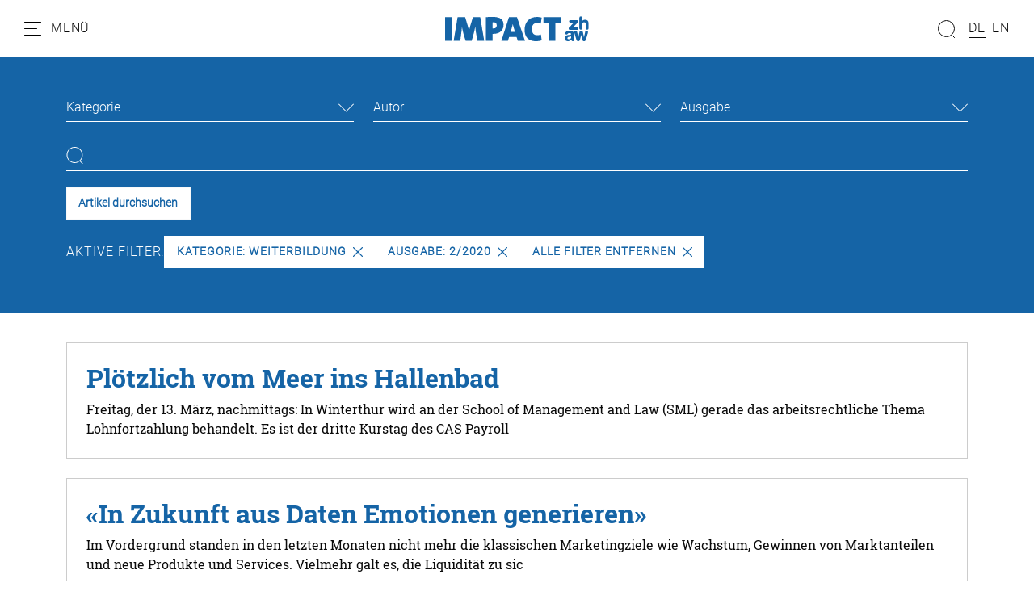

--- FILE ---
content_type: text/html; charset=utf-8
request_url: https://impact.zhaw.ch/de/suche?tx_solr%5Bfilter%5D%5B0%5D=printedissue%3A3%2F2021&tx_solr%5Bfilter%5D%5B1%5D=printedissue%3A1%2F2022&tx_solr%5Bfilter%5D%5B4%5D=printedIssue%3A2%2F2020&tx_solr%5Bfilter%5D%5B5%5D=category%3AWeiterbildung
body_size: 8338
content:
<!DOCTYPE html>
<html dir="ltr" lang="de-ch">
<head>

<meta charset="utf-8">
<!-- 
	Stämpfli Kommunikation
	www.staempfli.com

	This website is powered by TYPO3 - inspiring people to share!
	TYPO3 is a free open source Content Management Framework initially created by Kasper Skaarhoj and licensed under GNU/GPL.
	TYPO3 is copyright 1998-2026 of Kasper Skaarhoj. Extensions are copyright of their respective owners.
	Information and contribution at https://typo3.org/
-->


<link rel="icon" href="/typo3conf/ext/zhaw-impact/Resources/Public/Icons/favicon.ico" type="image/vnd.microsoft.icon">
<title>Suche: zhaw-impact</title>
<meta name="generator" content="TYPO3 CMS" />
<meta name="viewport" content="width=device-width, initial-scale=1" />
<meta name="robots" content="index,follow" />
<meta property="og:title" content="Suche" />
<meta name="twitter:card" content="summary" />
<meta name="twitter:title" content="Suche" />
<meta name="apple-mobile-web-app-capable" content="no" />
<meta name="google-site-verification" content="DMrsAcfOc5GHiNOEpEvJh8nwDya-1QaEfkZCXDLAO5Q" />

<link rel="stylesheet" href="/typo3conf/ext/webmagazin/Resources/Public/Frontend/lib/css/mmenu.css?1756714031" media="all">
<link rel="stylesheet" href="/typo3conf/ext/webmagazin/Resources/Public/Frontend/lib/css/mhead.css?1756714031" media="all">
<link rel="stylesheet" href="/typo3conf/ext/webmagazin/Resources/Public/Frontend/lib/css/mburger.css?1756714031" media="all">

<link rel="stylesheet" href="/typo3temp/assets/css/07cccf1941291f3c0095c44a5951a7f4.css?1687780779" media="all">
<link rel="stylesheet" href="/typo3conf/ext/staempfli_content_elements/Resources/Public/Css/custom.css?1720688226" media="all">
<link rel="stylesheet" href="/typo3conf/ext/focuspoint/Resources/Public/jquery-focuspoint-2015-08-31/css/focuspoint.css?1672251947" media="all">
<link rel="stylesheet" href="/typo3conf/ext/rx_shariff/Resources/Public/Css/shariff.complete.css?1635837049" media="all">
<link rel="stylesheet" href="/typo3temp/assets/css/comments_e97dd5c5bdff687d6718200dc057ae8f.css?1765463217" media="all">
<link rel="stylesheet" href="/typo3conf/ext/dp_cookieconsent/Resources/Public/css/dp_cookieconsent.css?1655741121" media="all">
<link rel="stylesheet" href="/typo3conf/ext/webmagazin/Resources/Public/Frontend/lib/css/slick.min.css?1756714031" media="all">
<link rel="stylesheet" href="/typo3conf/ext/webmagazin/Resources/Public/Frontend/lib/css/slick-theme.min.css?1756714031" media="all">
<link rel="stylesheet" href="/typo3temp/assets/css/frontend_e97dd5c5bdff687d6718200dc057ae8f.css?1765463221" media="all">
<link rel="stylesheet" href="/typo3temp/assets/css/c5da614ee3c2fce1b1e4a31f0caa92bd.css?1687780779" media="all">



<script src="/typo3conf/ext/focuspoint/Resources/Public/JavaScript/jquery-1.11.3.min.js?1672251947"></script>
<script src="/typo3conf/ext/comments/Resources/Public/JavaScript/lib/sweetalert2.all.js?1700057328"></script>
<script src="/typo3conf/ext/webmagazin/Resources/Public/Frontend/lib/js/mmenu.js?1756714031"></script>
<script src="/typo3conf/ext/webmagazin/Resources/Public/Frontend/lib/js/mhead.js?1756714031"></script>
<script src="/typo3conf/ext/webmagazin/Resources/Public/Frontend/lib/js/isotope.pkgd.js?1756714031"></script>
<script src="/typo3conf/ext/webmagazin/Resources/Public/Frontend/lib/js/slick.min.js?1756714031"></script>
<script src="/typo3conf/ext/webmagazin/Resources/Public/Frontend/lib/js/bootstrap.bundle.js?1756714031"></script>
<script src="/typo3conf/ext/webmagazin/Resources/Public/Frontend/lib/js/imagesloaded.pkgd.js?1756714031"></script>




<script data-ignore="1" data-cookieconsent="statistics" type="text/plain"></script>
<link rel="canonical" href="https://impact.zhaw.ch/de/suche"/>

<link rel="alternate" hreflang="de-ch" href="https://impact.zhaw.ch/de/suche"/>
<link rel="alternate" hreflang="en" href="https://impact.zhaw.ch/en/search"/>
<link rel="alternate" hreflang="x-default" href="https://impact.zhaw.ch/de/suche"/>
</head>
<body>


<div class="mm-page">
    




    

<header id="header" class="header">

    <div class="header__navigation d-print-none">
        <a href="#mainNavigation" class="header__navigation--link">
            <svg width="21px" height="17px" viewBox="0 0 21 17" version="1.1"><g id="Symbols" stroke="none" stroke-width="1" fill="none" fill-rule="evenodd"><g id="Navbar_Weiss" transform="translate(-32.000000, -22.000000)"><g id="Navbar"><g id="Menu" transform="translate(30.000000, 18.000000)"><g id="Group" transform="translate(2.500000, 4.000000)" stroke="#000000" stroke-linecap="round"><path d="M0,16.5 L20,16.5" id="Line"/><path d="M0,8.5 L15,8.5" id="Line"/><path d="M0,0.5 L20,0.5" id="Line"/></g><rect id="Bounds" x="0" y="0" width="25" height="25"/></g></g></g></g></svg>
            <span class="d-none d-lg-inline">Menü</span>
        </a>
    </div>

    <div class="header__logo">
        

<div class="header__logo--image">
    <a class="logo" id="logo" title="Zur Startseite" href="/de/">
        <img class="d-none d-md-block" title="Logo" alt="Logo" src="/typo3conf/ext/zhaw-impact/Resources/Public/Images/logo.svg" width="178" height="31" />
        <img class="d-block d-md-none" title="Logo" alt="Logo" src="/typo3conf/ext/zhaw-impact/Resources/Public/Images/logo.svg" width="150" height="27" />
    </a>
</div>


    </div>

    
    <div class="header__search tx-solr-search-form">
        <form method="get" class="header__search__form" id="js-header-search-form" action="/de/suche" data-suggest="/de/suche?type=7384" data-suggest-header="Top Treffer" accept-charset="utf-8">
            <div class="input-group">
                

                

                <span class="input-group-btn">
                    <button class="btn btn-default tx-solr-submit" type="submit">
                        <span class=" glyphicon glyphicon-search"></span>
                        <span>
                            <svg width="22px" height="22px" viewBox="0 0 22 22" version="1.1"><g id="Symbols" stroke="none" stroke-width="1" fill="none" fill-rule="evenodd"><g id="Filter" transform="translate(-89.000000, -117.000000)"><g id="Search" transform="translate(87.000000, 117.000000)"><g id="Group" transform="translate(12.500000, 11.000000) scale(-1, 1) translate(-12.500000, -11.000000) translate(2.000000, 0.000000)" stroke="#000"><circle id="Oval" cx="10.5" cy="10.5" r="10"/><path d="M3.5,18.5 L0.407670736,21.5923293" id="Line" stroke-linecap="round"/></g></g></g></g></svg>
                        </span>
                    </button>
                </span>

                <input type="text" id="js-header__search--field" class="tx-solr-q js-solr-q tx-solr-suggest tx-solr-suggest-focus header__search--field" name="tx_solr[q]" value="" />
            </div>
            
<div id="js-header-autosuggest" class="tx-solr__autosuggest">
    <div class="tx-solr__autosuggest__spinner">
        <div class="header-search-spinner" id="js-header-search-spinner">
            <div></div>
            <div></div>
            <div></div>
            <div></div>
        </div>
    </div>

    <div id="js-header-autosuggest__results">

    </div>

    <template id="js-header-autosuggest-item-template">
        <a class="searchresult" title="((title))" href="((link))">
            <div class="searchresult__title">
                <span class="searchresult__title--text">((title))</span>
            </div>
        </a>
    </template>
</div>

        </form>
    </div>


    <div class="header__actions d-print-none">

        
            <div class="quickAccess__search" id="quickAccess__search">
                <svg width="22px" height="22px" viewBox="0 0 22 22" version="1.1"><g id="Symbols" stroke="none" stroke-width="1" fill="none" fill-rule="evenodd"><g id="Filter" transform="translate(-89.000000, -117.000000)"><g id="Search" transform="translate(87.000000, 117.000000)"><g id="Group" transform="translate(12.500000, 11.000000) scale(-1, 1) translate(-12.500000, -11.000000) translate(2.000000, 0.000000)" stroke="#000"><circle id="Oval" cx="10.5" cy="10.5" r="10"/><path d="M3.5,18.5 L0.407670736,21.5923293" id="Line" stroke-linecap="round"/></g></g></g></g></svg>
            </div>
        

        
            

<nav class="quickAccess__languageSwitcher d-none d-md-block">
    <ul>
        
                
                        <li class="active">
                            <a href="/de/suche" hreflang="de-ch" title="DE">
                                <span>DE</span>
                            </a>
                        </li>
                    
        
                
                        <li class="">
                            <a href="/en/search" hreflang="en" title="EN">
                                <span>EN</span>
                            </a>
                        </li>
                    
        
    </ul>
</nav>


        
    </div>

</header>


    





    




    <main class="content" id="content">
        




        

    



        <div id="c4" class="frame frame-default frame-type-list frame-layout-0 container-width-full-width frame-space-after-medium frame-list-type-solr_pi_results background-type-transparent">
            <div class="frame-inner-wrapper">
                
                
                    



                
                
                    

    



                
                

    
        <div class="tx_solr">
	
	<div id="tx-solr-search">
		<div class="tx-solr-search-form-section">
			<div class="container">
				<div class="tx-solr-search-functions" id="tx-solr-search-functions">
					
						
							
	<div id="tx-solr-faceting">
		
			<div class="facet-area-main">
				<div class="solr-facets-available secondaryContentSection">
					<div class="facets row">
						
							<div class="facet facet-type facet-type-options panel-group col-12 col-sm-6 col-md-4" id="facet-accordion-category">
								

<div class="dropdown">
    <button class="dropdown-toggle" type="button" id="facet-dropdown-category" data-bs-toggle="dropdown" aria-expanded="false">
        Kategorie
    </button>
    <ul class="dropdown-menu" aria-labelledby="facet-dropdown-category">
        
            <div class="dropdown-item facet-option" data-facet-item-value="Weiterbildung">
                <li>
                    <a class="facet solr-ajaxified" href="/de/suche?tx_solr%5Bfilter%5D%5B0%5D=printedissue%3A3%2F2021&amp;tx_solr%5Bfilter%5D%5B1%5D=printedissue%3A1%2F2022&amp;tx_solr%5Bfilter%5D%5B4%5D=printedIssue%3A2%2F2020&amp;tx_solr%5Bfilter%5D%5B5%5D=category%3AWeiterbildung">Weiterbildung <span class="facet-result-count">2</span></a>
                </li>
            </div>
        
    </ul>
</div>



							</div>
						
							<div class="facet facet-type facet-type-options panel-group col-12 col-sm-6 col-md-4" id="facet-accordion-author">
								

<div class="dropdown">
    <button class="dropdown-toggle" type="button" id="facet-dropdown-author" data-bs-toggle="dropdown" aria-expanded="false">
        Autor
    </button>
    <ul class="dropdown-menu" aria-labelledby="facet-dropdown-author">
        
            <div class="dropdown-item facet-option" data-facet-item-value="Sibylle Veigl">
                <li>
                    <a class="facet solr-ajaxified" href="/de/suche?tx_solr%5Bfilter%5D%5B0%5D=printedissue%3A3%2F2021&amp;tx_solr%5Bfilter%5D%5B1%5D=printedissue%3A1%2F2022&amp;tx_solr%5Bfilter%5D%5B4%5D=printedIssue%3A2%2F2020&amp;tx_solr%5Bfilter%5D%5B5%5D=category%3AWeiterbildung&amp;tx_solr%5Bfilter%5D%5B6%5D=author%3ASibylle+Veigl">Sibylle Veigl <span class="facet-result-count">2</span></a>
                </li>
            </div>
        
    </ul>
</div>



							</div>
						
							<div class="facet facet-type facet-type-options panel-group col-12 col-sm-6 col-md-4" id="facet-accordion-printedIssue">
								

<div class="dropdown">
    <button class="dropdown-toggle" type="button" id="facet-dropdown-printedIssue" data-bs-toggle="dropdown" aria-expanded="false">
        Ausgabe
    </button>
    <ul class="dropdown-menu" aria-labelledby="facet-dropdown-printedIssue">
        
            <div class="dropdown-item facet-option" data-facet-item-value="2/2020">
                <li>
                    <a class="facet solr-ajaxified" href="/de/suche?tx_solr%5Bfilter%5D%5B0%5D=printedissue%3A3%2F2021&amp;tx_solr%5Bfilter%5D%5B1%5D=printedissue%3A1%2F2022&amp;tx_solr%5Bfilter%5D%5B4%5D=printedIssue%3A2%2F2020&amp;tx_solr%5Bfilter%5D%5B5%5D=category%3AWeiterbildung">2/2020 <span class="facet-result-count">2</span></a>
                </li>
            </div>
        
    </ul>
</div>



							</div>
						
					</div>
				</div>
			</div>
		
	</div>

						
					

					<div class="d-none">
						
					</div>

					<div class="d-none">
						
					</div>
				</div>

				


	<div class="tx-solr-loader hidden">
		<div class="book">
			<div class="book__page"></div>
			<div class="book__page"></div>
			<div class="book__page"></div>
			<div class="book__line"></div>
		</div>
	</div>

	<div class="tx-solr-search-form">
		<form method="get" id="tx-solr-search-form-pi-results" action="https://impact.zhaw.ch/de/suche" data-suggest="/de/suche?type=7384" data-suggest-header="Top Treffer" accept-charset="utf-8">
			<div class="row">
                

				

				<div class="col-12">
					<input type="text" class="tx-solr-q js-solr-q tx-solr-suggest tx-solr-suggest-focus" name="tx_solr[q]" value="" />
				</div>

				<div class="col-12 action-buttons">
					<button class="btn btn-light tx-solr-submit" type="submit">Artikel durchsuchen</button>

					
				</div>
			</div>
		</form>
	</div>



				<div class="row">
					
	
		<div id="tx-solr-facets-in-use">
			Aktive Filter:
			
				
					<a href="/de/suche?tx_solr%5Bfilter%5D%5B0%5D=printedissue%3A3%2F2021&amp;tx_solr%5Bfilter%5D%5B1%5D=printedissue%3A1%2F2022&amp;tx_solr%5Bfilter%5D%5B4%5D=printedIssue%3A2%2F2020" class="facet remove-facet-option solr-ajaxified btn btn-circle">
						Kategorie: Weiterbildung
						<svg version="1.1" id="Layer_1" x="0px" y="0px" viewBox="0 0 512.001 512.001" style="enable-background:new 0 0 512.001 512.001;"><g>
	<g>
		<path d="M294.111,256.001L504.109,46.003c10.523-10.524,10.523-27.586,0-38.109c-10.524-10.524-27.587-10.524-38.11,0L256,217.892    L46.002,7.894c-10.524-10.524-27.586-10.524-38.109,0s-10.524,27.586,0,38.109l209.998,209.998L7.893,465.999    c-10.524,10.524-10.524,27.586,0,38.109c10.524,10.524,27.586,10.523,38.109,0L256,294.11l209.997,209.998    c10.524,10.524,27.587,10.523,38.11,0c10.523-10.524,10.523-27.586,0-38.109L294.111,256.001z"/>
	</g>
</g></svg>
					</a>
				
			
				
					<a href="/de/suche?tx_solr%5Bfilter%5D%5B0%5D=printedissue%3A3%2F2021&amp;tx_solr%5Bfilter%5D%5B1%5D=printedissue%3A1%2F2022&amp;tx_solr%5Bfilter%5D%5B5%5D=category%3AWeiterbildung" class="facet remove-facet-option solr-ajaxified btn btn-circle">
						Ausgabe: 2/2020
						<svg version="1.1" id="Layer_1" x="0px" y="0px" viewBox="0 0 512.001 512.001" style="enable-background:new 0 0 512.001 512.001;"><g>
	<g>
		<path d="M294.111,256.001L504.109,46.003c10.523-10.524,10.523-27.586,0-38.109c-10.524-10.524-27.587-10.524-38.11,0L256,217.892    L46.002,7.894c-10.524-10.524-27.586-10.524-38.109,0s-10.524,27.586,0,38.109l209.998,209.998L7.893,465.999    c-10.524,10.524-10.524,27.586,0,38.109c10.524,10.524,27.586,10.523,38.109,0L256,294.11l209.997,209.998    c10.524,10.524,27.587,10.523,38.11,0c10.523-10.524,10.523-27.586,0-38.109L294.111,256.001z"/>
	</g>
</g></svg>
					</a>
				
			
			<a href="/de/suche" class="solr-ajaxified  btn btn-circle">
				Alle Filter entfernen
				<svg version="1.1" id="Layer_1" x="0px" y="0px" viewBox="0 0 512.001 512.001" style="enable-background:new 0 0 512.001 512.001;"><g>
	<g>
		<path d="M294.111,256.001L504.109,46.003c10.523-10.524,10.523-27.586,0-38.109c-10.524-10.524-27.587-10.524-38.11,0L256,217.892    L46.002,7.894c-10.524-10.524-27.586-10.524-38.109,0s-10.524,27.586,0,38.109l209.998,209.998L7.893,465.999    c-10.524,10.524-10.524,27.586,0,38.109c10.524,10.524,27.586,10.523,38.109,0L256,294.11l209.997,209.998    c10.524,10.524,27.587,10.523,38.11,0c10.523-10.524,10.523-27.586,0-38.109L294.111,256.001z"/>
	</g>
</g></svg>
			</a>
		</div>
	

				</div>

				<div class="d-none row query-debug">
					
				</div>
			</div>
		</div>

		<div class="container tx-solr-search-results">
			<div class="searchinfo">
				
						
					

				

				
					<span class="result-found">
						
								Es wurden 2 Ergebnisse in 2 Millisekunden gefunden.
							
					</span>

					<span class="result-range">
						
							Zeige Ergebnisse 1 bis 2 von 2.
						
					</span>
				
			</div>

			<div class="row">
				
					

					
						<div data-start="1" class="results-list list-group">
							
								

	<div class="list-group-item search-result results-entry col-12"
			data-document-score="1"
			data-document-id="ef813449203211b5fc76006216784ba0622d35fe/tx_news_domain_model_news/464"
			data-document-url="/de/artikel/ploetzlich-vom-meer-ins-hallenbad"
		>

		<a href="/de/artikel/ploetzlich-vom-meer-ins-hallenbad">

			<div class="results-entry-content">
				

				<h3 class="results-topic">Plötzlich vom Meer ins Hallenbad</h3>

				<div class="results-teaser">
					<p class="result-content">Freitag, der 13. März, nachmittags: In Winterthur wird an der School of Management and Law (SML) gerade das arbeitsrechtliche Thema Lohnfortzahlung behandelt. Es ist der dritte Kurstag des CAS Payroll</p>
					
					
				</div>
			</div>
		</a>
	</div>

							
								

	<div class="list-group-item search-result results-entry col-12"
			data-document-score="1"
			data-document-id="ef813449203211b5fc76006216784ba0622d35fe/tx_news_domain_model_news/463"
			data-document-url="/de/artikel/in-zukunft-aus-daten-emotionen-generieren"
		>

		<a href="/de/artikel/in-zukunft-aus-daten-emotionen-generieren">

			<div class="results-entry-content">
				

				<h3 class="results-topic">«In Zukunft aus Daten Emotionen generieren»</h3>

				<div class="results-teaser">
					<p class="result-content">Im Vordergrund standen in den letzten Monaten nicht mehr die klassischen Marketingziele wie Wachstum, Gewinnen von Marktanteilen und neue Produkte und Services. Vielmehr galt es, die Liquidität zu sic</p>
					
					
				</div>
			</div>
		</a>
	</div>

							
						</div>
					
				
			</div>
		</div>
	</div>

</div>
    


                
                    



                
                
                    



                
            </div>
        </div>

    




        




    </main>
    





    




    

<footer class="footer mm-slideout d-print-none" id="footer">
    <div class="footer__contentWrapper">
        <div class="footer__shortlinks">
            
                


<nav role="navigation">
    <ul>
        
            <li class="">
                <a href="/de/impressum" target="" title="Impressum">
                    Impressum
                </a>
            </li>
        
            <li class="">
                <a href="/de/datenschutzerklaerung" target="" title="Datenschutzerklärung">
                    Datenschutzerklärung
                </a>
            </li>
        
            <li class="">
                <a href="/de/netiquette" target="" title="Netiquette">
                    Netiquette
                </a>
            </li>
        
        <li class="footer__cookie">
            <a id="cookie-revoke-button" class="inline-cookie-revoke mute" href="#cookie-revoke-button" onclick="document.querySelector('.cc-revoke.dp--revoke').click()">
                Cookies
            </a>
        </li>
    </ul>
</nav>


            
        </div>
        <div class="footer__socialMedia">
            


    

    
        <a target="_blank" href="https://www.facebook.com/zhaw.ch/">
            <svg viewBox="0 0 32 32"><path d="M8.4 17h3.5v14.4c0 .3.2.5.5.5h5.9c.3 0 .5-.2.5-.5V17.1h4c.3 0 .5-.2.5-.5l.6-5.3c0-.1 0-.3-.1-.4-.1-.1-.2-.2-.4-.2h-4.6V7.4c0-1 .5-1.5 1.6-1.5h3c.3 0 .5-.2.5-.5V.5c0-.3-.2-.5-.5-.5H19c-.7 0-3.3.1-5.2 2-2.2 2-1.9 4.5-1.8 4.9v3.9H8.4c-.3 0-.5.2-.5.5v5.2c0 .3.2.5.5.5z"/></svg>
        </a>
    

    
        <a target="_blank" href="https://www.instagram.com/zhaw/">
            <svg viewBox="0 0 32 32"><path d="M23.2 0H8.8C4 0 0 4 0 8.8v14.3C0 28 4 32 8.8 32h14.3c4.9 0 8.8-4 8.8-8.8V8.8C32 4 28 0 23.2 0zm6 23.2c0 3.3-2.7 6-6 6H8.8c-3.3 0-6-2.7-6-6V8.8c0-3.3 2.7-6 6-6h14.3c3.3 0 6 2.7 6 6l.1 14.4z"/><path d="M16 7.8c-4.5 0-8.2 3.7-8.2 8.2 0 4.5 3.7 8.2 8.2 8.2s8.2-3.7 8.2-8.2c0-4.5-3.7-8.2-8.2-8.2zm0 13.6c-3 0-5.4-2.4-5.4-5.4 0-3 2.4-5.4 5.4-5.4s5.4 2.4 5.4 5.4c0 3-2.4 5.4-5.4 5.4zm8.6-16.1c-.5 0-1.1.2-1.5.6-.4.4-.6.9-.6 1.5 0 .5.2 1.1.6 1.5.4.4.9.6 1.5.6.5 0 1.1-.2 1.5-.6.4-.4.6-.9.6-1.5 0-.5-.2-1.1-.6-1.5-.4-.3-1-.6-1.5-.6z"/></svg>
        </a>
    

    
        <a target="_blank" href="https://www.linkedin.com/school/z-rcher-hochschule-f-r-angewandte-wissenschaften-zhaw-/">
            <svg viewBox="0 0 32 32"><path d="M32 19.5v11.8h-6.9v-11c0-2.8-1-4.7-3.5-4.7-1.9 0-3 1.3-3.5 2.5-.2.4-.2 1.1-.2 1.7v11.5H11s.1-18.7 0-20.6h6.9v3-.1c.9-1.4 2.5-3.4 6.2-3.4 4.5 0 7.9 2.9 7.9 9.3zM3.9.7C1.5.7 0 2.3 0 4.3s1.5 3.6 3.8 3.6c2.4 0 3.9-1.6 3.9-3.6S6.2.7 3.9.7zM.4 31.3h6.9V10.7H.4v20.6z"/></svg>
        </a>
    

    

    

    

    

    
        <a target="_blank" href="https://twitter.com/zhaw">
            <svg viewBox="0 0 32 32"><path d="M32 6.1c-1.2.5-2.4.9-3.8 1 1.4-.8 2.4-2.1 2.9-3.6-1.3.8-2.7 1.3-4.2 1.6C25.7 3.8 24 3 22.2 3c-3.6 0-6.6 2.9-6.6 6.6 0 .5.1 1 .2 1.5-5.5-.3-10.3-2.9-13.6-6.9-.6 1-.9 2.1-.9 3.3 0 2.3 1.2 4.3 2.9 5.5-1.1 0-2.1-.3-3-.8v.1c0 3.2 2.3 5.8 5.3 6.4-.5.1-1.1.2-1.7.2-.4 0-.8 0-1.2-.1.8 2.6 3.3 4.5 6.1 4.6-2.2 1.8-5.1 2.8-8.2 2.8-.5 0-1.1 0-1.6-.1 2.9 1.9 6.4 3 10.1 3 12.1 0 18.7-10 18.7-18.7v-.8c1.3-1 2.4-2.2 3.3-3.5z"/></svg>
        </a>
    

    

    

    
        <a target="_blank" href="https://www.youtube.com/user/ZHAWch">
            <svg viewBox="0 0 32 32"><path d="M30.8 6.7c-1.2-1.4-3.3-1.9-7.4-1.9H8.6c-4.2 0-6.3.6-7.5 2.1C0 8.2 0 10.3 0 13.2v5.5c0 5.6 1.3 8.5 8.6 8.5h14.8c3.5 0 5.5-.5 6.8-1.7 1.3-1.2 1.9-3.3 1.9-6.8v-5.5c-.1-3-.2-5.1-1.3-6.5zM20.5 16.8l-6.7 3.5c-.2.1-.3.1-.5.1s-.4 0-.5-.1c-.3-.2-.5-.5-.5-.9v-7c0-.4.2-.7.5-.9.3-.2.7-.2 1 0l6.7 3.5c.3.2.6.5.6.9 0 .3-.2.7-.6.9z"/></svg>
        </a>
    

    

    

    



        </div>

        <div class="footer__company">
            
                
                        © <span>ZHAW</span>
                    
            
        </div>
    </div>
</footer>


    




</div>



<nav role="navigation" id="mainNavigation">
    
    <ul>
        
            
                    <li>
                        <a class="active"
                           href="/de/"
                           target=""
                           title="Home" >
                            <p class="title">Home</p>
                            <p class="subtitle"></p>
                        </a>
                        
                    </li>
                
        
            
                    
                    <li>
                        <span>
                            <p class="title">Rubriken</p>
                            <p class="subtitle"></p>
                        </span>
                        
                            
    <ul>
        
            
                    <li>
                        <a class=""
                           href="/de/editorial"
                           target=""
                           title="Editorial" >
                            <p class="title">Editorial</p>
                            <p class="subtitle">Vorwort der Chefredaktion</p>
                        </a>
                        
                    </li>
                
        
            
                    <li>
                        <a class=""
                           href="/de/alumni"
                           target=""
                           title="Alumni" >
                            <p class="title">Alumni</p>
                            <p class="subtitle">Was ZHAW-Absolventinnen und -Absolventen heute machen</p>
                        </a>
                        
                    </li>
                
        
            
                    <li>
                        <a class=""
                           href="/de/menschen"
                           target=""
                           title="Menschen" >
                            <p class="title">Menschen</p>
                            <p class="subtitle">Wir schauen Forschenden und Dozierenden über die Schulter</p>
                        </a>
                        
                    </li>
                
        
            
                    <li>
                        <a class=""
                           href="/de/dossier"
                           target=""
                           title="Dossier" >
                            <p class="title">Dossier</p>
                            <p class="subtitle">Das Schwerpunktthema jeder Ausgabe</p>
                        </a>
                        
                    </li>
                
        
            
                    <li>
                        <a class=""
                           href="/de/forschung"
                           target=""
                           title="Forschung" >
                            <p class="title">Forschung</p>
                            <p class="subtitle">Neues aus der ZHAW-Forschung</p>
                        </a>
                        
                    </li>
                
        
            
                    <li>
                        <a class=""
                           href="/de/studium"
                           target=""
                           title="Studium" >
                            <p class="title">Studium</p>
                            <p class="subtitle">Einblick in Studienangebote</p>
                        </a>
                        
                    </li>
                
        
            
                    <li>
                        <a class=""
                           href="/de/interview"
                           target=""
                           title="Interview" >
                            <p class="title">Interview</p>
                            <p class="subtitle">Fachleute diskutieren</p>
                        </a>
                        
                    </li>
                
        
            
                    <li>
                        <a class=""
                           href="/de/spotlight"
                           target=""
                           title="Spotlight" >
                            <p class="title">Spotlight</p>
                            <p class="subtitle">Umfragen zu den Schwerpunktthemen</p>
                        </a>
                        
                    </li>
                
        
            
                    <li>
                        <a class=""
                           href="/de/meinung"
                           target=""
                           title="Meinung" >
                            <p class="title">Meinung</p>
                            <p class="subtitle">Standpunkte von ZHAW-Angehörigen</p>
                        </a>
                        
                    </li>
                
        
            
                    <li>
                        <a class=""
                           href="/de/panorama"
                           target=""
                           title="Panorama" >
                            <p class="title">Panorama</p>
                            <p class="subtitle">Vermischtes aus dem Campusleben</p>
                        </a>
                        
                    </li>
                
        
            
                    <li>
                        <a class=""
                           href="/de/perspektivenwechsel"
                           target=""
                           title="Perspektivenwechsel" >
                            <p class="title">Perspektivenwechsel</p>
                            <p class="subtitle">Blick nach aussen und von aussen auf die ZHAW</p>
                        </a>
                        
                    </li>
                
        
            
                    <li>
                        <a class=""
                           href="/de/abschluss"
                           target=""
                           title="Abschlussarbeiten" >
                            <p class="title">Abschlussarbeiten</p>
                            <p class="subtitle">Bachelor- und Masterarbeiten im Kurzporträt</p>
                        </a>
                        
                    </li>
                
        
    </ul>

                        
                    </li>
                
        
            
                    
                    <li class="divider"></li>
                
        
            
                    <li>
                        <a class="active"
                           href="/de/suche"
                           target=""
                           title="Suche" >
                            <p class="title">Suche</p>
                            <p class="subtitle"></p>
                        </a>
                        
                    </li>
                
        
            
                    <li>
                        <a class=""
                           href="/de/archiv"
                           target=""
                           title="Archiv" >
                            <p class="title">Archiv</p>
                            <p class="subtitle"></p>
                        </a>
                        
                    </li>
                
        
            
                    <li>
                        <a class=""
                           href="/de/vorherige-ausgabe"
                           target=""
                           title="Vorherige Ausgabe" >
                            <p class="title">Vorherige Ausgabe</p>
                            <p class="subtitle"></p>
                        </a>
                        
                    </li>
                
        
            
                    <li>
                        <a class=""
                           href="/de/ueber-das-zhaw-impact-und-die-zhaw"
                           target=""
                           title="Über das ZHAW-Impact und die ZHAW" >
                            <p class="title">Über das ZHAW-Impact und die ZHAW</p>
                            <p class="subtitle"></p>
                        </a>
                        
                    </li>
                
        
    </ul>

</nav>
<script src="https://www.google.com/recaptcha/api.js?hl="></script>

<script src="/typo3conf/ext/focuspoint/Resources/Public/jquery-focuspoint-2015-08-31/js/jquery.focuspoint.min.js?1672251947"></script>
<script src="/typo3conf/ext/rx_shariff/Resources/Public/JavaScript/shariff.complete.js?1635837049"></script>
<script src="/typo3conf/ext/comments/Resources/Public/JavaScript/comments.js?1700057328" type="module"></script>
<script src="/typo3conf/ext/comments/Resources/Public/JavaScript/custom.js?1700057328"></script>
<script src="/typo3conf/ext/dp_cookieconsent/Resources/Public/JavaScript/dp_cookieconsent.js?1655741121"></script>
<script src="/typo3conf/ext/banners/Resources/Public/JavaScript/banners.js?1700057356"></script>
<script src="/typo3conf/ext/webmagazin/Resources/Public/JavaScript/Default.js?1756714031"></script>
<script src="/typo3conf/ext/zhaw-impact/Resources/Public/JavaScript/frontend.js?1687792165"></script>
<script src="/typo3temp/assets/js/ada5e7e9772e1cf9efdbf96f96f596d2.js?1687780779"></script>


<script type="text/javascript">            /*<![CDATA[*/
            (function() {
                var sz = document.createElement('script'); sz.type = 'text/javascript'; sz.async = true;
                sz.src = '//siteimproveanalytics.com/js/siteanalyze_6045719.js';
                var s = document.getElementsByTagName('script')[0]; s.parentNode.insertBefore(sz, s);
            })();
            /*]]>*/</script><div style="display:none;" id="mmenuContents"><span class="close">Schliessen</span></div><!--
  ~ Copyright (c) 2021.
  ~
  ~ @category   TYPO3
  ~
  ~ @copyright  2021 Dirk Persky (https://github.com/DirkPersky)
  ~ @author     Dirk Persky <info@dp-wired.de>
  ~ @license    MIT
  -->



<!-- Begin Cookie Consent plugin by Dirk Persky - https://github.com/DirkPersky/typo3-dp_cookieconsent -->
<script type="text/plain" data-ignore="1" data-dp-cookieDesc="layout">
    <!--
  ~ Copyright (c) 2021.
  ~
  ~ @category   TYPO3
  ~
  ~ @copyright  2021 Dirk Persky (https://github.com/DirkPersky)
  ~ @author     Dirk Persky <info@dp-wired.de>
  ~ @license    MIT
  -->

Wir benutzen Cookies, die für den technischen Betrieb der Website erforderlich sind und stets gesetzt werden. Cookies, um Inhalte und Anzeigen zu personalisieren und die Zugriffe auf unsere Website zu analysieren, werden nur mit Ihrer Zustimmung gesetzt. Informationen darüber, wie Sie unsere Website verwenden, geben wir auch an unsere Partner für soziale Medien, Werbung und Analysen weiter.


    <a aria-label="learn more about cookies"
       role=button tabindex="1"
       class="cc-link"
       href="/de/"
       rel="noopener noreferrer nofollow"
       target="_blank"
    >
        Lesen Sie unsere Cookie-Richtlinie.
    </a>


</script>
<script type="text/plain" data-ignore="1" data-dp-cookieSelect="layout">
    <!--
  ~ Copyright (c) 2021.
  ~
  ~ @category   TYPO3
  ~
  ~ @copyright  2021 Dirk Persky (https://github.com/DirkPersky)
  ~ @author     Dirk Persky <info@dp-wired.de>
  ~ @license    MIT
  -->

<div class="dp--cookie-check" xmlns:f="http://www.w3.org/1999/html">
    <label for="dp--cookie-require">
        <input type="hidden" name="" value="" /><input disabled="disabled" class="dp--check-box" id="dp--cookie-require" tabindex="-1" type="checkbox" name="" value="" checked="checked" />
        Notwendig
    </label>
    <label for="dp--cookie-statistics">
        <input class="dp--check-box" id="dp--cookie-statistics" tabindex="1" type="checkbox" name="" value="" />
        Statistiken
    </label>
    <label for="dp--cookie-marketing">
        <input class="dp--check-box" id="dp--cookie-marketing" tabindex="1" type="checkbox" name="" value="" />
        Marketing
    </label>
</div>

</script>
<script type="text/plain" data-ignore="1" data-dp-cookieRevoke="layout">
    <div class="cc-revoke dp--revoke {{classes}}">
    <i class="dp--icon-fingerprint"></i>
    <span class="dp--hover">Cookies</span>
</div>



</script>
<script type="text/plain" data-ignore="1" data-dp-cookieIframe="layout">
    <div class="dp--overlay-inner">
    <div class="dp--overlay-header">{{notice}}</div>
    <div class="dp--overlay-description">{{desc}}</div>
    <div class="dp--overlay-button">
        <button class="db--overlay-submit" onclick="window.DPCookieConsent.forceAccept(this)"
                data-cookieconsent="{{type}}" {{style}}>
        {{btn}}
        </button>
    </div>
</div>

</script>
<script type="text/javascript" data-ignore="1">
    window.cookieconsent_options = {
        overlay: {
            notice: true,
            box: {
                background: 'rgba(0,0,0,.8)',
                text: '#fff'
            },
            btn: {
                background: '#b81839',
                text: '#fff'
            }
        },
        content: {
            message:'Wir benutzen Cookies, die für den technischen Betrieb der Website erforderlich sind und stets gesetzt werden. Cookies, um Inhalte und Anzeigen zu personalisieren und die Zugriffe auf unsere Website zu analysieren, werden nur mit Ihrer Zustimmung gesetzt. Informationen darüber, wie Sie unsere Website verwenden, geben wir auch an unsere Partner für soziale Medien, Werbung und Analysen weiter.',
            dismiss:'Cookies zulassen!',
            allow:'Auswahl akzeptieren',
            deny: 'Ablehnen',
            link:'Lesen Sie unsere Cookie-Richtlinie.',
            href:'/de/',
            target:'_blank',
            'allow-all': 'Alle akzeptieren',

            media: {
                notice: 'Cookie-Hinweis',
                desc: 'Beim Laden dieser Ressource wird eine Verbindung zu externen Servern hergestellt, die Cookies und andere Tracking-Technologien verwenden. Weitere Informationen finden Sie in unserer Datenschutzerklärung.',
                btn: 'Erlaube Cookies und lade diese Ressource.',
            }
        },
        theme: 'webmagazin',
        position: 'bottom-right',
        type: 'opt-in',
        revokable: true,
        reloadOnRevoke: false,
        checkboxes: {"statistics":"false","marketing":"false"},
        palette: {
            popup: {
                background: 'var(--webmagazin-cookieconsent-box-background)',
                text: 'var(--webmagazin-cookieconsent-box-text)'
            },
            button: {
                background: 'var(--webmagazin-cookieconsent-button-background)',
                text: 'var(--webmagazin-cookieconsent-button-text)',
            }
        }
    };
</script>
<!-- End Cookie Consent plugin -->



</body>
</html>